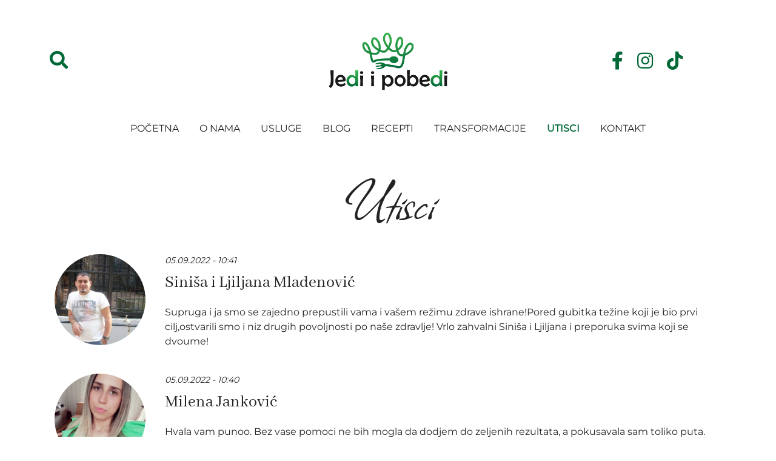

--- FILE ---
content_type: text/html; charset=UTF-8
request_url: https://www.nutri.rs/utisci
body_size: 19218
content:
<!DOCTYPE html>
<html lang="sr">

<head>
    <meta charset="UTF-8">
    <meta name="viewport" content="width=device-width, initial-scale=1.0">
    <meta http-equiv="X-UA-Compatible" content="ie=edge">

    <title>Nutricionisti iskustva utisci, dobar nutricionista, uspesna dijeta</title>
    <meta name="description" content="Želela bih da uputim sve pohvale. Uz vašu pomoć sam kroz mesec dana sam videla velike rezultate, pritom se nisam izgladnjivala jer sam imala ravnomeran unos svih namirnica. Uz vašu pomoć sve je lakše. Najbolji ste!">
    <meta name="robots" content="index,follow">

    
    

    <link rel="canonical" href="https://www.nutri.rs/utisci">
    <link rel="shortcut icon" href="https://www.nutri.rs/favicon.ico">
    <meta name="author" content="Jedi i pobedi <jediipobedi@gmail.com>">
    <meta name="copyright" content="© Jedi i pobedi">
    <meta name="google" content="notranslate">
    <meta name="HandheldFriendly" content="True">
    <meta name="theme-color" content="#000">

    <!-- open graph -->
    <meta property="og:locale" content="sr_RS">
    <meta property="og:type" content="website">
    <meta property="og:title" content="Nutricionisti iskustva utisci, dobar nutricionista, uspesna dijeta">
    <meta property="og:url" content="https://www.nutri.rs/utisci">
    <meta property="og:image" content="https://www.nutri.rs/images/og.jpg">
    <meta property="og:image:alt" content="Jedi i pobedi">
    <meta property="og:description" content="Želela bih da uputim sve pohvale. Uz vašu pomoć sam kroz mesec dana sam videla velike rezultate, pritom se nisam izgladnjivala jer sam imala ravnomeran unos svih namirnica. Uz vašu pomoć sve je lakše. Najbolji ste!">
    <meta property="og:site_name" content="Jedi i pobedi">

    <!-- Twitter Meta Tags -->
    <meta name="twitter:site" content="Jedi i pobedi">
    <meta name="twitter:url" content="https://www.nutri.rs/utisci">
    <meta name="twitter:card" content="summary_large_image">
    <meta name="twitter:title" content="Nutricionisti iskustva utisci, dobar nutricionista, uspesna dijeta">
    <meta name="twitter:description" content="Želela bih da uputim sve pohvale. Uz vašu pomoć sam kroz mesec dana sam videla velike rezultate, pritom se nisam izgladnjivala jer sam imala ravnomeran unos svih namirnica. Uz vašu pomoć sve je lakše. Najbolji ste!">
    <meta name="twitter:image" content="https://www.nutri.rs/images/og.jpg">

    <!-- DNS prefetch -->
    <!-- CDN JS -->
    <link rel="dns-prefetch" href="//cdnjs.cloudflare.com">
    <!-- jQuery CDN -->
    <link rel="dns-prefetch" href="//code.jquery.com">
    <!-- Bootstrap CDN -->
    <link rel="dns-prefetch" href="//netdna.bootstrapcdn.com">
    <!-- Google Tag Manager -->
    <link rel="dns-prefetch" href="//www.googletagmanager.com">
    <!-- Google CDN -->
    <link rel="dns-prefetch" href="//ajax.googleapis.com">
    <!-- Google Analytics -->
    <link rel="dns-prefetch" href="//www.google-analytics.com">
    <!-- Google Fonts -->
    <link rel="dns-prefetch" href="//fonts.googleapis.com">
    <link rel="dns-prefetch" href="//fonts.gstatic.com">
    <!-- CDN Font awesome -->
    <link rel="dns-prefetch" href="//use.fontawesome.com">
    <!-- ./DNS prefetch -->

    <script type="application/ld+json">
        {
            "@context": "https://schema.org",
            "@type": "LocalBusiness",
            "name": "Jedi i pobedi",
            "logo": "https://www.nutri.rs/images/logo.png",
            "image": "https://www.nutri.rs/images/logo.png",
            "url": "https://www.nutri.rs/",
            "email": "jediipobedi@gmail.com",
            "priceRange": "$ - $$$",
            
            "address": {
                "@type": "PostalAddress",
                "streetAddress": "Beograd",
                "addressLocality": "Beograd",
                "addressRegion": "Beograd",
                "addressCountry": "Srbija",
                "postalCode": "11000"
            },
            "geo": {
                "@type": "GeoCoordinates",
                "latitude": "44.79813620520471",
                "longitude": "20.468938292195133"
            },

            "sameAs": [
                "https://www.instagram.com/jedi_i_pobedi/",
                "https://www.facebook.com/Jedi-i-pobedi-106509858456663"
            ]
        }
    </script>

    <!-- jquery -->
    <script src="https://code.jquery.com/jquery-3.6.0.min.js" integrity="sha256-/xUj+3OJU5yExlq6GSYGSHk7tPXikynS7ogEvDej/m4=" crossorigin="anonymous" defer></script>

    <!-- bootstrap -->
    <link href="https://cdn.jsdelivr.net/npm/bootstrap@5.1.3/dist/css/bootstrap.min.css" rel="stylesheet" integrity="sha384-1BmE4kWBq78iYhFldvKuhfTAU6auU8tT94WrHftjDbrCEXSU1oBoqyl2QvZ6jIW3" crossorigin="anonymous">
    <script src="https://cdn.jsdelivr.net/npm/bootstrap@5.1.3/dist/js/bootstrap.bundle.min.js" integrity="sha384-ka7Sk0Gln4gmtz2MlQnikT1wXgYsOg+OMhuP+IlRH9sENBO0LRn5q+8nbTov4+1p" crossorigin="anonymous" defer></script>

    <!-- fontawesome -->
    <link rel="stylesheet" href="https://cdnjs.cloudflare.com/ajax/libs/font-awesome/5.15.3/css/all.min.css" integrity="sha512-iBBXm8fW90+nuLcSKlbmrPcLa0OT92xO1BIsZ+ywDWZCvqsWgccV3gFoRBv0z+8dLJgyAHIhR35VZc2oM/gI1w==" crossorigin="anonymous">

    <!-- css -->
    <link rel="stylesheet" href="https://www.nutri.rs/css/main.css?v3">
    <link rel="stylesheet" href="https://www.nutri.rs/css/responsive.css?v3" media="screen and (max-width: 1199px)">

    <!-- main js -->
    <script src="https://www.nutri.rs/js/main.js" defer></script>

    
    <!-- Google tag (gtag.js) -->
    <script async src="https://www.googletagmanager.com/gtag/js?id=G-FK7T3Z8LFL"></script>
    <script>
        window.dataLayer = window.dataLayer || [];

        function gtag() {
            dataLayer.push(arguments);
        }
        gtag('js', new Date());

        gtag('config', 'G-FK7T3Z8LFL');
    </script>

</head>

<body class="body-impressions body-impressions-index">

    <header>
        <div class="container">
            <div class="row">

                <div class="search col-xl-3 col-3 valign-middle">
                    <form action="https://www.nutri.rs/pretraga" method="GET">
                        <div class="row">
                            <div class="col-xl-1 col-1 valign-middle">
                                <i id="toggle-search-button" class="fas fa-search"></i>
                            </div>
                            <div class="search-block col-xl-11 col-11 valign-middle">
                                <table>
                                    <tr>
                                        <td>
                                            <input type="text" name="termin" placeholder="Pretraži ..." class="search-input form-control">
                                        </td>
                                        <td>
                                            <button type="submit" class="btn"><i class="fas fa-search"></i></button>
                                        </td>
                                    </tr>
                                </table>
                            </div>
                        </div>
                    </form>
                </div>

                <div class="logo col-xl-6 col-6">
                    <a href="https://www.nutri.rs">
                        <img src="/images/Nutricionista Beograd - Jedi i pobedi.webp" alt="Nutricionista Beograd">
                    </a>
                </div>

                <div class="open-menu mobile-v col-3 valign-middle">
                    <i class="fa fa-bars" onclick="openMenu()" aria-hidden="true"></i>
                </div>

                <div class="social col-xl-3 valign-middle">
                    <a href="https://www.facebook.com/Jedi-i-pobedi-106509858456663">
                        <i class="fab fa-facebook-f"></i>
                    </a>
                    <a href="https://www.instagram.com/jedi_i_pobedi/">
                        <i class="fab fa-instagram"></i>
                    </a>
                    <a href="https://www.tiktok.com/@jediipobedi">
                        <i class="fab fa-tiktok"></i>
                    </a>
                </div>

            </div>
        </div>
        <div class="menu col-xl-12 col-6 mx-auto">
            <i class="mobile-v close-menu fas fa-times" onclick="closeMenu()"></i>
            <nav>
    <li >
        <a href="https://www.nutri.rs">Početna</a>
    </li>
    <li >
        <a href="https://www.nutri.rs/o-nama">O nama</a>
    </li>
    <li >
        <a href="https://www.nutri.rs/usluge">Usluge</a>
    </li>
    <li >
        <a href="https://www.nutri.rs/postovi">Blog</a>
    </li>
    <li >
        <a href="https://www.nutri.rs/recepti">Recepti</a>
    </li>
    <li >
        <a href="https://www.nutri.rs/transformacije">Transformacije</a>
    </li>
    <li class="active">
        <a href="https://www.nutri.rs/utisci">Utisci</a>
    </li>
    
    <li >
        <a href="https://www.nutri.rs/kontakt">Kontakt</a>
    </li>
</nav>
        </div>
    </header>

    
        <main class="impressions posts-index default">
        <div class="container">

            <h1>Utisci</h1>

            <div class="posts">

                <div class="list row">
                                            <div id="utisak4" class="item">
                            <div class="row">
                                <div class="col-xl-2">
                                                                            <div class="image">
                                            <img src="/impressions/4/siniša.jpg" alt="Siniša i Ljiljana Mladenović komentar iskustvo nutricionista">
                                        </div>
                                                                    </div>
                                <div class="col-xl-10">
                                    <div class="datetime">
                                        05.09.2022 - 10:41
                                    </div>
                                    <div class="title">
                                        <h3>Siniša i Ljiljana Mladenović</h3>
                                    </div>
                                    <div class="description">
                                        <p>Supruga i ja smo se zajedno prepustili vama i vašem režimu zdrave ishrane!Pored gubitka težine koji je bio prvi cilj,ostvarili smo i niz drugih povoljnosti po naše zdravlje! Vrlo zahvalni Siniša i Ljiljana i preporuka svima koji se dvoume!</p>
                                    </div>
                                </div>
                            </div>
                        </div>
                                            <div id="utisak3" class="item">
                            <div class="row">
                                <div class="col-xl-2">
                                                                            <div class="image">
                                            <img src="/impressions/3/milena janković.jpg" alt="Milena Janković komentar iskustvo nutricionista">
                                        </div>
                                                                    </div>
                                <div class="col-xl-10">
                                    <div class="datetime">
                                        05.09.2022 - 10:40
                                    </div>
                                    <div class="title">
                                        <h3>Milena Janković</h3>
                                    </div>
                                    <div class="description">
                                        <p>Hvala vam punoo. Bez vase pomoci ne bih mogla da dodjem do zeljenih rezultata, a pokusavala sam toliko puta.<br />Presrecna sam i prezadovoljna.<br />Vec preko godinu dana odrzavam zeljenu kilazu, ali to nije tesko uz vase zdrave i preukusne recepte. Divni stee!</p>
                                    </div>
                                </div>
                            </div>
                        </div>
                                            <div id="utisak2" class="item">
                            <div class="row">
                                <div class="col-xl-2">
                                                                            <div class="image">
                                            <img src="/impressions/2/Biljana Mitrovic.jpg" alt="Biljana Mitrović komentar iskustvo nutricionista">
                                        </div>
                                                                    </div>
                                <div class="col-xl-10">
                                    <div class="datetime">
                                        05.09.2022 - 10:39
                                    </div>
                                    <div class="title">
                                        <h3>Biljana Mitrović</h3>
                                    </div>
                                    <div class="description">
                                        <p>Zdravo, moje ime je Biljana. Imam 37 godina i počela sam da se borim sa viskom kg od prve trudnoće. Probala sam razne dijete ali ništa nije urodilo plodom. Stalno sam gledala stranice raznih nutricionista ali sam iskreno bila skeptična. Da li to uopšte radi? A onda sam jedan dan odlučila, hajde da probam nemam šta da izgubim. Odlučim se za JEDI I POBEDI!!! Odličan tim, za svaku preporuku!!!! Uz njihov jelovnik sam skinula 15kg, ali nije samo poenta skunuti kg. Poenta je što su uvek tu za tebe i uz tebe, jako puno pomažu, daju vetar u leđa i nema odustajanja!!!! Uz njih imaš puno energije, puno smeha! Svaka čast!!!! Preporučujem ih svima jer znam koliko su meni pomogli!!!! Bravo za tim koji pobeđuje!!!!👏👏👏</p>
                                    </div>
                                </div>
                            </div>
                        </div>
                                            <div id="utisak1" class="item">
                            <div class="row">
                                <div class="col-xl-2">
                                                                            <div class="image">
                                            <img src="/impressions/1/ana živković.jpg" alt="Ana Živković komentar iskustvo nutricionista">
                                        </div>
                                                                    </div>
                                <div class="col-xl-10">
                                    <div class="datetime">
                                        05.09.2022 - 10:39
                                    </div>
                                    <div class="title">
                                        <h3>Ana Živković</h3>
                                    </div>
                                    <div class="description">
                                        <p>Želela bih da uputim sve pohvale. Uz vašu pomoć sam kroz mesec dana videla velike rezultate, pritom se nisam izgladnjivala jer sam imala ravnomeran unos svih namirnica. Uz vašu pomoć sve je lakše. Najbolji ste!</p>
                                    </div>
                                </div>
                            </div>
                        </div>
                                    </div>
            </div>

        </div>
    </main>

    <footer>
        <div class="container">
            <div class="row">

                <div class="logo col-xl-3 valign-middle">
                    <a href="https://www.nutri.rs">
                        <img src="/images/Nutricionisti u Beogradu - Jedi i pobedi.webp" alt="Nutricionisti u Beogradu">
                    </a>
                </div>

                <div id="footer" class="footer-form col-xl-6 valign-middle">

                    

                    <form action="https://www.nutri.rs/kontakt#footer" method="POST">

                        <input type="hidden" name="_token" value="TAjZtnkRBhEDPjsYqzlMK8xVOb0zjvAVX7ULWllB">
                        <div class="row g-2">

                            <div class="col-xl-6">
                                <div class="form-group">
                                    <input value="" type="text" name="name" class="form-control" placeholder="Ime i prezime" aria-describedby="helpId">
                                                                    </div>

                                <div class="form-group">
                                    <input value="" type="email" name="email" class="form-control" placeholder="Email" aria-describedby="helpId">
                                                                    </div>
                            </div>

                            <div class="col-xl-6">
                                <div class="form-group">
                                    <textarea class="form-control" placeholder="Pišite nam" name="message" rows="3"></textarea>
                                                                    </div>
                            </div>

                            <div class="col-xl-12">
                                <button type="submit" class="submit btn">Pošalji</button>
                            </div>

                        </div>

                    </form>

                </div>

                <div class="social col-xl-3 valign-middle">
                    <a href="https://www.facebook.com/Jedi-i-pobedi-106509858456663">
                        <i class="fab fa-facebook-f"></i>
                    </a>
                    <a href="https://www.instagram.com/jedi_i_pobedi/">
                        <i class="fab fa-instagram"></i>
                    </a>
                    <a href="https://www.tiktok.com/@jediipobedi">
                        <i class="fab fa-tiktok"></i>
                    </a>
                </div>

                <div class="menu">
                    <nav>
    <li >
        <a href="https://www.nutri.rs">Početna</a>
    </li>
    <li >
        <a href="https://www.nutri.rs/o-nama">O nama</a>
    </li>
    <li >
        <a href="https://www.nutri.rs/usluge">Usluge</a>
    </li>
    <li >
        <a href="https://www.nutri.rs/postovi">Blog</a>
    </li>
    <li >
        <a href="https://www.nutri.rs/recepti">Recepti</a>
    </li>
    <li >
        <a href="https://www.nutri.rs/transformacije">Transformacije</a>
    </li>
    <li class="active">
        <a href="https://www.nutri.rs/utisci">Utisci</a>
    </li>
    
    <li >
        <a href="https://www.nutri.rs/kontakt">Kontakt</a>
    </li>
</nav>
                </div>

                <div class="copyright">
                    © copyright 2022 / Jedi i pobedi - Nutricionisti Beograd Srbija / Sva prava zadržana / Developed by <a href="https://www.011info.com/">011info.com</a>
                </div>

            </div>
        </div>
    </footer>

</body>

</html>


--- FILE ---
content_type: text/css
request_url: https://www.nutri.rs/css/main.css?v3
body_size: 10436
content:
@charset "utf-8";

/* initial */

@font-face {
    font-family: Roboto-Regular;
    src: url("/fonts/roboto/Roboto-Regular.ttf");
    font-display: swap;
}

@font-face {
    font-family: Monserrat;
    font-display: swap;
    src: url("/fonts/monserat/Montserrat-VariableFont_wght.ttf");
}

@font-face {
    font-family: Allison;
    font-display: swap;
    src: url("/fonts/allison/Allison-Regular.ttf");
}

@font-face {
    font-family: AbhayaLibre;
    font-display: swap;
    src: url("/fonts/abhaya-libre/AbhayaLibre-Regular.ttf");
}



html {
    scroll-behavior: smooth;
}

::-webkit-scrollbar {
    width: 10px;
    background: #fff;
    border-left: 0px;
}

::-webkit-scrollbar-thumb {
    background: #006837;
}

body {
    font-family: Monserrat;
    color: #232323;
    font-size: 16px;
}

a,
a:hover {
    color: inherit;
    text-decoration: none;
}

img {
    max-width: 100%;
}

.valign-middle {
    margin-top: auto;
    margin-bottom: auto
}

.vertical-center {
    min-height: 100%;
    min-height: 100vh;
    display: flex;
    align-items: center;
}

.equal-height {
    display: -webkit-box;
    display: -webkit-flex;
    display: -ms-flexbox;
    display: flex;
    flex-wrap: wrap;
}

.equal-height>[class*='col-'] {
    display: flex;
    flex-direction: column;
}

.desktop-v {
    display: block;
}

.mobile-v {
    display: none;
}

/* initial */

/* header */
header {
    padding-top: 50px;
}

header .logo {
    text-align: center;
}

header .logo img {
    height: 100px;
}

header .menu {
    text-align: center;
    text-transform: uppercase;
    margin-top: 50px;
}

header .menu nav li {
    list-style-type: none;
    display: inline-block;
    margin: 0px 15px;
}

header .social {
    text-align: center;
    font-size: 30px;
    word-spacing: 15px;
    color: #006837;
}

header .menu .active {
    color: #006837;
    font-weight: bold;
}

header .search {
    text-align: center;
}

header .search i {
    font-size: 30px;
    color: #006837;
}

header .search-block {
    display: none;
    padding-left: 20px;
}

/* ./header */

/* slider */
.slider {
    max-width: 1920px;
    margin: 0px auto;
    text-align: center;
}

.slider img {
    height: 700px;
}

/* ./slider */


/* home */
.home-intro {
    padding-bottom: 50px;
    padding-top: 25px;
}

.home-intro .images {
    text-align: center;
    padding: 50px;
}

.home-intro h1 {
    font-family: Allison;
    font-size: 100px;
}

.home-intro .text .large {
    font-size: larger;
}

.home-intro .text button {
    border: solid #232323 1px;
    border-radius: 50px;
    padding: 10px 30px;
}

.home-intro .text button:hover {
    background-color: #203419;
    color: white;
}

.home-stess {
    background-color: #EAF1E9;
    color: #203419;
    text-align: center;
    padding: 100px 200px;
}

.home-stess h2 {
    font-family: AbhayaLibre;
    margin-bottom: 50px;
}

.home-did-you-know {
    padding: 50px 0px;
}

.home-did-you-know h2 {
    text-align: center;
    font-family: Allison;
    font-size: 80px;
    margin-bottom: 50px;
}

.home-impressions {
    padding: 100px 0px 50px 0px;
}

.home-impressions h2 {
    text-align: center;
    font-family: Allison;
    font-size: 80px;
}


.home-impressions .slide .image-slide {
    width: 100%;
    height: 500px;
    object-fit: cover;
}

.home-impressions .slide .wrapper {
    position: absolute;
    top: 15%;
    transform: translateY(-50%);
    width: 100%;
    color: white;
    z-index: 1;
    max-width: 960px;
    left: 50%;
    transform: translateX(-50%);
    text-align: center;
}

.home-impressions .slide .wrapper h2 {
    font-family: Monserrat;
    font-size: 30px;
    font-weight: normal;
    margin: 0px;
}

.home-impressions .slide .wrapper h3 {
    font-size: 50px;
    font-weight: normal;
    margin: 0px;
    font-weight: bold;
    margin-bottom: 25px;
}

.home-impressions .slide .wrapper h5 {
    margin-left: 25px;
}

.home-impressions .slide .wrapper img {
    width: 125px;
    height: 125px;
    object-fit: cover;
    border-radius: 100px;
    border: solid white 3px;
}


.bg-overlay-green {
    background-color: rgba(0, 104, 55, 0.8);
    position: absolute;
    z-index: 0;
    width: 100%;
    height: 100%;
    top: 0;
    left: 0;
}

.home-moto {
    padding: 50px 0px 100px 0px;
}

.home-moto .image{
    text-align: center;
    background-color: #006837;
    padding: 0px;
    color: white;
    padding-bottom: 10px;
}

.home-moto .image img{
    margin-bottom: 10px;
}

.home-moto h2 {
    font-family: AbhayaLibre;
    margin-bottom: 25px;
}

.home-moto .text{
    padding-left: 25px;
}

.home-services {
    background-color: #EAF1E9;
    padding: 50px 250px;
}

.home-services .text li {
    margin: 10px;
}

.home-services h2 {
    font-family: Allison;
    font-size: 80px;
}

.home-services .image {
    text-align: center;
}

.home-services .image img {
    height: 500px;
}

.home-services button {
    border: solid #232323 1px;
    border-radius: 50px;
    padding: 10px 30px;
    margin-left: 25px;
}

.home-blog {
    padding: 100px 0px;
}

.home-blog h2 {
    font-family: Allison;
    font-size: 80px;
    margin-bottom: 25px;
    text-align: center;
}

/* ./home */

/* impressions */
.impressions .posts .list .image img{
    width: 150px;
    height: 150px;
    object-fit: cover;
    border-radius: 100px;
    display: block;
    margin: 0px auto;
}
/* ./impressions */

/* blog posts */
.posts .title {
    font-family: AbhayaLibre;
    margin-top: 10px;
    margin-bottom: 20px;
}

.posts .item {
    margin-bottom: 25px;
}

.posts button {
    border: solid #232323 1px;
    padding: 5px 15px;
    border-radius: 50px;
    margin-top: 25px;
}

.posts .datetime {
    font-size: 14px;
    font-style: italic;
    color: #222;
}

/* ./blog posts */

/* footer */
footer {
    background-color: #006837;
    padding-top: 50px;
}

footer .logo img {
    height: 100px;
}

.footer-form {
    padding: 0px 50px;
}

.footer-form .submit {
    background-color: white;
    width: 100%;
}

.footer-form input {
    margin-bottom: 10px;
    width: 100%;
}

.footer-form .error {
    font-size: 14px;
    color: white;
    margin-bottom: 5px;
}

footer .social {
    font-size: 30px;
    color: white;
    letter-spacing: 5px;
    text-align: center;
}

footer .menu {
    text-align: center;
    margin-top: 35px;
    color: white;
}

footer nav li {
    display: inline-block;
    margin: 0px 15px;
}

footer .copyright {
    padding: 5px;
    text-align: center;
    color: white;
    margin-top: 25px;
    font-size: 14px;
}

/* ./footer */

/* posts-index */
.posts-index {
    margin: 25px 0px;
}

.posts-index h1 {
    text-align: center;
    font-family: Allison;
    font-size: 100px;
    margin-bottom: 25px;
}

.posts-index .list .item {
    margin-bottom: 25px;
}

.posts-index .tags .list .item:hover {
    background-color: #203419;
}

.posts-index .tags {
    margin-bottom: 25px;
}

.posts-index .tags h2 {
    margin: 0px;
}

.posts-index .tags .custom-col {
    display: inline-block;
    width: auto;
    margin-right: 5px;

}

.posts-index .tags .custom-col .item {
    margin: 0px;
    margin-bottom: 5px;
}

/* ./posts-index */

/* paginate */
.paginate {
    margin-top: 25px;
}

.paginate a {
    color: #006837;
}

/* ./paginate */

/* posts-show */
.posts-show {
    margin: 50px 0px;
}

.posts-show h1 {
    font-family: Allison;
    font-size: 80px;
    padding: 0px;
    margin: 0px;
}

.posts-show .datetime {
    font-size: 14px;
    font-style: italic;
    color: #222;
    margin-bottom: 25px;
}

.posts-show .tags {
    margin-top: 25px;
}

.posts-show .tags .item {
    margin-right: 5px;
    margin-bottom: 5px;
    width: auto;
}

/* ./posts-show */


/* tags */
.tags .item {
    background-color: #006837;
    color: white;
    display: inline-block;
    font-size: 14px;
    padding: 10px;
    text-align: center;
    width: 100%;
}

.tags .list .item h2 {
    font-size: 20px;
}

/* ./tags */

/* tags-index */
.tags-index {
    padding: 25px 0px;
}

.tags-index h1 {
    margin-bottom: 25px;
    font-family: Allison;
    font-size: 100px;
    text-align: center;
}

.tags-index .tags .item {
    width: 100%;
    margin-bottom: 25px;
    padding: 20px 10px;
}

.tags-index .tags .item h2 {
    margin: 0px;
}

.tags-index .tags .item h2 {
    margin: 0px;
}

.tags-index .tags .item .description {
    margin-top: 15px;
}

/* ./tags-index */

/* tag-show */
.tags-show .container {
    padding-bottom: 50px;
}

.tags-show .description {
    margin-bottom: 50px;
}

.tags-show h1 {
    margin-bottom: 25px;
    font-family: Allison;
    font-size: 100px;
    text-align: center;
}

/* ./tag-show */

/* default */
.default {
    padding: 25px 0px;
}

.default h1 {
    margin-bottom: 25px;
    font-family: Allison;
    font-size: 100px;
}

/* ./default */

/* gallery-index */
/* ./gallery-index */

/* gallery */
.gallery .item {
    margin-bottom: 25px;
}

.gallery .item img {
    width: 100%;
    height: 400px;
    object-fit: cover;
}

/* ./gallery */

/* posts-search */
.posts-search h1 {
    margin-bottom: 0px;
}

.posts-search h2 {
    margin-bottom: 25px;
}

.posts-search .empty {
    font-size: larger;
    text-align: center;
}

/* ./posts-search */

/* contact */
.contact .form h2 {
    margin-bottom: 25px;
    font-family: Allison;
    font-size: 100px;
}


.contact .info h2 {
    color: #006837;
    font-weight: bold;
}

.contact .info i {
    color: #006837;
    width: 20px;
    text-align: center;
}

.contact .info .social i {
    font-size: 40px;
    margin-right: 15px;
}

.contact .form .submit {
    border: solid #006837 1px;
    padding: 10px 30px;
    color: #006837;
}

/* ./contact */

/* services */
.services h2 {
    font-size: 22px;
    font-weight: bold;
    color: #006837;
}


.services ul{
    padding: 0px;
    margin: 0px;
}

.services ul li {
    list-style-type: none;
    padding: 10px 0px;
}

.services .list .item{
    margin-bottom: 50px;
}

.services .list .item:nth-child(2) {
    border-left: 1px solid #006837;
    border-right: 1px solid #006837;
}

/* ./services */

/* did-you-know */
.did-you-know {
    text-align: center;
}

.did-you-know .list .item {
    padding: 0px 25px;
}

.did-you-know .list .item h3 {
    font-family: AbhayaLibre;
    margin-bottom: 25px;
}

.did-you-know button {
    border: solid #232323 1px;
    border-radius: 50px;
    padding: 10px 30px;
    margin-left: 25px;
}

/* ./did-you-know */


--- FILE ---
content_type: text/css
request_url: https://www.nutri.rs/css/responsive.css?v3
body_size: 3937
content:
@charset "utf-8";

/* initial */

body {
    text-align: center;
}

.container {
    max-width: 100%;
}

.desktop-v {
    display: none;
}

.mobile-v {
    display: block;
}

/* ./initial */

/* header */
header {
    padding-top: 15px;
    padding-bottom: 15px;
}

header .search {
    text-align: left;
    padding-top: 10px;
    /* order: 2; */
}

header .search-block {
    position: absolute;
    margin-left: 40px;
    background-color: white;
    margin-top: -10px;
    width: 100%;
}

header .logo img {
    height: auto;
}

header .social {
    display: none;
}

header .open-menu {
    text-align: center;
    font-size: 30px;
    color: #006837;
}

header .menu {
    display: none;
    position: fixed;
    width: 100%;
    background: #006837;
    top: 0px;
    left: 0px;
    height: 100%;
    z-index: 999999;
    overflow-y: scroll;
    color: white;
    padding: 20px;
    margin: 0px;
}

header .menu .close-menu {
    display: flex;
    justify-content: right;
    font-size: 30px;
}

header .menu nav li {
    display: block;
    width: 100%;
    padding: 0px;
    margin: 0px;
    font-size: 16px;
    margin-top: 15px;
}

header .menu .active {
    color: white;
    font-weight: bold;
    text-decoration: underline;
}

/* ./header */


/* slider */
.slider {
    max-width: 1920px;
    margin: 0px auto;
    text-align: center;
}

.slider img {
    height: auto;
}

/* ./slider */

/* home */
.home-intro {
    padding-bottom: 25px;
    padding-top: 25px;
}

.home-intro .images {
    padding: 25px;
}

.home-intro h1 {
    font-size: 70px;
    text-align: center;
}

.home-intro .text button {
    display: block;
    margin: 0px auto;
}

.home-stess {
    padding: 50px 16px;
    margin-top: 75px;
}

.home-did-you-know {
    padding: 25px 0px;
}

.home-did-you-know h2 {
    font-size: 70px;
    margin-bottom: 25px;
}

.home-did-you-know .list .item {
    padding: 25px 25px;
}

.home-impressions .slide .image-slide {
    width: 100%;
    height: 650px;
    object-fit: cover;
}

.home-impressions .slide .wrapper {
    padding: 0px 25px;
}

.home-impressions .slide .wrapper h5 {
    margin-top: 15px;
}

.home-moto {
    padding: 25px 16px;
}

.home-moto .image {
    padding: 0px;
}

.home-moto .image .item {
    padding-bottom: 10px;
}

.home-services {
    padding: 25px 16px;
}

.home-services h2 {
    font-size: 70px;
    text-align: center;
}

.home-services .image img {
    height: auto;
    margin-top: 25px;
}

.home-blog {
    padding: 50px 0px;
}

/* ./home */

/* impressions */
.impressions .posts .list .image img {
    width: 150px;
    height: 150px;
    object-fit: cover;
    border-radius: 100px;

}

/* ./impressions */

/* footer */
footer {
    padding-top: 25px;
}

footer .logo {
    text-align: center;
    margin-bottom: 25px;
}

footer .logo img {
    height: 100px;
}

footer .social {
    margin-top: 25px;
}

footer .menu {
    display: none;
}

/* ./footer */

/* blog posts */
.posts .title {
    text-align: center;
}

.posts .item {
    margin-bottom: 50px;
}

.posts button {
    display: block;
    margin: 0px auto;
    margin-top: 10px;
}

.posts .datetime {
    font-size: 14px;
    font-style: italic;
    color: #222;
}

/* ./blog posts */

/* default */
.default {
    padding-top: 0px;
}

.default h1 {
    text-align: center;
    font-size: 70px;
}

/* ./default */


/* tags */
.tags .item {
    padding: 5px;
}

.tags .list .item h2 {
    font-size: 14px;
}

/* ./tags */

/* contact */
.contact {
    text-align: center;
}

.contact .form h2 {
    font-size: 70px;
}

.contact .info .social i {
    font-size: 40px;
    margin-right: 15px;
}

.contact .form .submit {
    border: solid #006837 1px;
    padding: 10px 30px;
    color: #006837;
}

/* ./contact */

/* o-nama  */
.o-nama {
    padding: 0px 25px;
}

/* ./o-nama  */

/* services */
.services {
    padding: 0px 25px;
}

.services .list .item:nth-child(2) {
    border: 0px;
}
/* ./services */


--- FILE ---
content_type: application/javascript
request_url: https://www.nutri.rs/js/main.js
body_size: 319
content:
// toggle search
button = $('#toggle-search-button');
button.click(function () {
    $(this).toggleClass('fa-times');
    $('.search-block').css('dislay', 'flex').toggle();
});

// toggle menu
function openMenu() {
    $("header .menu").toggle("slide")
}

function closeMenu() {
    $("header .menu").toggle("slide")
}
